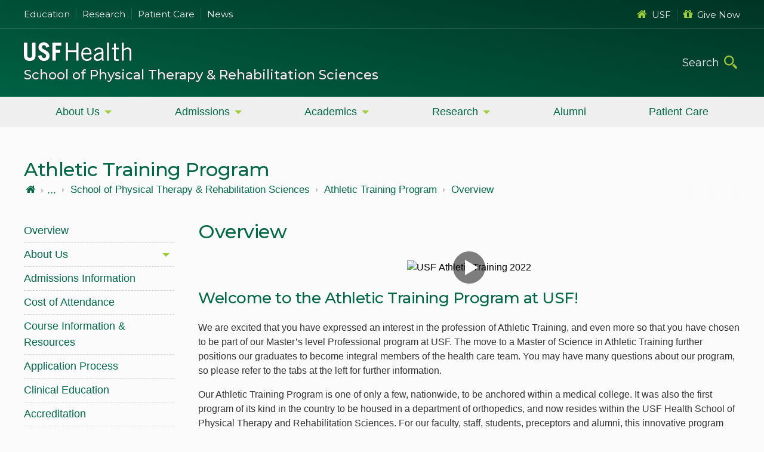

--- FILE ---
content_type: text/html; charset=utf-8
request_url: https://health.usf.edu/medicine/physical-therapy-rehabilitation/athletic-training/overview
body_size: 11147
content:

<!DOCTYPE html>

<html lang="en-us" class="no-js">
    <head>
        <title>Overview | USF Health</title>
        <meta charset="utf-8">
        <meta name="viewport" content="width=device-width, initial-scale=1">
        <meta name="CODE_LANGUAGE" content="C#">
        <meta name="vs_defaultClientScript" content="JavaScript">
        <meta name="vs_targetSchema" content="//schemas.microsoft.com/intellisense/ie5">
        
        

        <link rel="stylesheet" href="/resources/v3/scss/USF-Master-v3.css?modified=20251114005532" />

        
        
        
        <link rel="stylesheet" href="https://cdnjs.cloudflare.com/ajax/libs/font-awesome/4.7.0/css/font-awesome.css">
        <link rel="stylesheet" href="https://fonts.googleapis.com/css2?family=Material+Symbols+Outlined:opsz,wght,FILL,GRAD@20..48,100..700,0..1,-50..200">

            <!-- Anti-flicker snippet (recommended)  -->
            <style>.async-hide { opacity: 0 !important} </style>
            <script>(function(a,s,y,n,c,h,i,d,e){s.className+=' '+y;h.start=1*new Date;
            h.end=i=function(){s.className=s.className.replace(RegExp(' ?'+y),'')};
            (a[n]=a[n]||[]).hide=h;setTimeout(function(){i();h.end=null},c);h.timeout=c;
            })(window,document.documentElement,'async-hide','dataLayer',4000,
            {'GTM-PK7P':true});</script>
            <!-- Google Tag Manager -->
            <script>(function(w,d,s,l,i){w[l]=w[l]||[];w[l].push({'gtm.start':
            new Date().getTime(),event:'gtm.js'});var f=d.getElementsByTagName(s)[0],
            j=d.createElement(s),dl=l!='dataLayer'?'&l='+l:'';j.async=true;j.src=
            'https://www.googletagmanager.com/gtm.js?id='+i+dl;f.parentNode.insertBefore(j,f);
            })(window,document,'script','dataLayer','GTM-PK7P');</script>
            <!-- End Google Tag Manager -->


        
    </head>

    <body data-sc="AZ-SC10">
            <!-- Google Tag Manager (noscript) -->
            <noscript>
                <iframe src="https://www.googletagmanager.com/ns.html?id=GTM-PK7P"
                        height="0" width="0" style="display:none;visibility:hidden"></iframe>
            </noscript>
            <!-- End Google Tag Manager (noscript) -->


        




<a id="skip-to-content" href="#main-content-v3">Skip to Main Content</a>

    <header class="header-wrap-outer">
        <div class="header-wrap-inner health">
                <div class="header-content-upper">
                    <div class="hcu-inner max-width">
    <ul class="left">
        <li><a href="/education">Education</a></li>
        <li><a href="/research">Research</a></li>
        <li><a href="/care">Patient Care</a></li>
        <li><a href="https://www.usf.edu/health/news/">News</a></li>
    </ul>
    <ul class="right">
        <li><a href="https://www.usf.edu/"><em class="fa fa-home" aria-hidden="true"></em>USF</a></li>
        <li><a href="/giving"><em class="fa fa-gift" aria-hidden="true"></em>Give Now</a></li>
    </ul>
</div>
                </div>
            <div class="header-content">
                <div class="header-content-inner max-width">
                    <div class="logo">
                        <a href="/" title="USF Health Home" class="logo-link"></a>
                            <div class="desktop-header">
                                 <h1><a title="School of Physical Therapy & Rehabilitation Sciences Home" href="/medicine/physical-therapy-rehabilitation">School of Physical Therapy & Rehabilitation Sciences</a></h1>                             </div>
                    </div>
                    <div class="search-wrap">
                        <form id="site-search" role="search">
                            <input type="search" class="form-control" name="search-bar-desktop" autocomplete="off" placeholder="Search" data-site="health" >
                            <button type="submit" class="icon-search" onclick="headerSearch_desktop(); return false">
                                <span class="sr-only">Submit Search</span>
                            </button>
                        </form>
                    </div>
                </div>
                    <div class="mobile-header">
                         <h1><a title="School of Physical Therapy & Rehabilitation Sciences Home" href="/medicine/physical-therapy-rehabilitation">School of Physical Therapy & Rehabilitation Sciences</a></h1>                     </div>
                




        <div class="scc-nav-wrap">

            <button aria-label="main menu" aria-expanded=&#39;false&#39; class="toggle-nav horizontal">
                <span class="hamburger">
                    <span class="hb-lines"></span>
                    <span class="hb-lines"></span>
                    <span class="hb-lines"></span>
                    <span class="hb-lines"></span>
                </span>
            </button>
            <nav class="horizontal-nav global-nav">
                <ul class="mv-accordion">
                        <li>
                            <div class="link child-items">
                                    <a class="link-item" href="JavaScript:void(0);" aria-expanded=&#39;false&#39; >About Us</a>
                            </div>
                                <div class="submenu-wrap">
                                    <ul class="submenu">
                                                <li>
                                                    <a class="link-item" href="/medicine/physical-therapy-rehabilitation/mission-vision" >School Mission & Vision</a>
                                                </li>
                                                <li>
                                                    <a class="link-item" href="/medicine/physical-therapy-rehabilitation/faculty/overview" >Faculty & Staff</a>
                                                </li>
                                                <li>
                                                    <a class="link-item" href="/medicine/physical-therapy-rehabilitation/accreditation" >Accreditation</a>
                                                </li>
                                                <li>
                                                    <a class="link-item" href="/medicine/physical-therapy-rehabilitation/contact" >Contact Us</a>
                                                </li>
                                                <li>
                                                    <a class="link-item" href="/medicine/physical-therapy-rehabilitation/history-awards" >History & Awards</a>
                                                </li>
                                                <li>
                                                    <a class="link-item" href="/medicine/physical-therapy-rehabilitation/points-of-success" >Points of Success</a>
                                                </li>
                                    </ul>
                                </div>
                        </li>
                        <li>
                            <div class="link child-items">
                                    <a class="link-item" href="JavaScript:void(0);" aria-expanded=&#39;false&#39; >Admissions</a>
                            </div>
                                <div class="submenu-wrap">
                                    <ul class="submenu">
                                                <li>
                                                    <a class="link-item" href="/medicine/physical-therapy-rehabilitation/dpt-admissions/overview" >Doctor of Physical Therapy Admissions</a>
                                                </li>
                                                <li>
                                                    <a class="link-item" href="/medicine/physical-therapy-rehabilitation/ortho-residency/admissions" >Orthopaedic Residency Program Admissions</a>
                                                </li>
                                                <li>
                                                    <a class="link-item" href="/medicine/physical-therapy-rehabilitation/athletic-training/admissions" >Athletic Training Program Admissions</a>
                                                </li>
                                    </ul>
                                </div>
                        </li>
                        <li>
                            <div class="link child-items">
                                    <a class="link-item" href="JavaScript:void(0);" aria-expanded=&#39;false&#39; >Academics</a>
                            </div>
                                <div class="submenu-wrap">
                                    <ul class="submenu">
                                                <li>
                                                    <a class="link-item" href="/medicine/physical-therapy-rehabilitation/dpt-academics/overview" >Doctor of Physical Therapy</a>
                                                </li>
                                                <li>
                                                    <a class="link-item" href="/medicine/physical-therapy-rehabilitation/ortho-residency/overview" >Orthopaedic Residency Program</a>
                                                </li>
                                                <li>
                                                    <a class="link-item" href="/medicine/physical-therapy-rehabilitation/learning-opportunities" >Other Learning Opportunities</a>
                                                </li>
                                                <li>
                                                    <a class="link-item" href="/medicine/physical-therapy-rehabilitation/athletic-training/overview" >Athletic Training Program</a>
                                                </li>
                                    </ul>
                                </div>
                        </li>
                        <li>
                            <div class="link child-items">
                                    <a class="link-item" href="JavaScript:void(0);" aria-expanded=&#39;false&#39; >Research</a>
                            </div>
                                <div class="submenu-wrap">
                                    <ul class="submenu">
                                                <li>
                                                    <a class="link-item" href="/medicine/physical-therapy-rehabilitation/pt-research/overview" >Physical Therapy Research</a>
                                                </li>
                                                <li>
                                                    <a class="link-item" href="/medicine/physical-therapy-rehabilitation/athletic-training/research" >Athletic Training Research</a>
                                                </li>
                                    </ul>
                                </div>
                        </li>
                        <li>
                            <div class="link">
                                    <a class="link-item" href="/medicine/physical-therapy-rehabilitation/alumni/overview"  >Alumni</a>
                            </div>
                        </li>
                        <li>
                            <div class="link">
                                    <a class="link-item" href="/care/physical-therapy"  >Patient Care</a>
                            </div>
                        </li>
                </ul>
            </nav>

        </div>
                <div class="search-wrap-mobile">
                    <button aria-label="search" aria-expanded="false" class="toggle-search">
                        <span></span>
                    </button>
                    <div class="main-search">
                        <div>
                            <form class="btn-field" role="search">
                                <input type="search" class="form-control" name="search-bar-mobile" placeholder="Search.." data-site="health">
                                <button type="submit" class="icon-search" onclick="headerSearch_mobile(); return false" >
                                    <span class="sr-only">Submit Search</span>
                                    <i class="fa fa-long-arrow-right" aria-hidden="true"></i>
                                </button>
                            </form>
<div class="quick-links">
    <h3>Quick Links</h3>
    <ul>
        <li><a href="/education"><em class="fa fa-graduation-cap" aria-hidden="true"></em>Education</a></li>
        <li><a href="/research"><em class="fa fa-flask" aria-hidden="true"></em>Research</a></li>
        <li><a href="/care"><em class="fa fa-user-md" aria-hidden="true"></em>Patient Care</a></li>
        <li><a href="https://www.usf.edu/health/news/"><em class="fa fa-rss" aria-hidden="true"></em>News</a></li>
        <li><a href="https://www.usf.edu/"><em class="fa fa-home" aria-hidden="true"></em>USF</a></li>
        <li><a href="/giving"><em class="fa fa-gift" aria-hidden="true"></em>Contribute</a></li>
    </ul>
</div>                        </div>
                    </div>
                </div>
            </div>
        </div>
    </header>


        




<main id="main-content-v3" class="main-content-v3">
    <div class="container-v3 max-width">
            <div class="sc-page-title-wrap">
                <h2 class="sc-page-title">Athletic Training Program</h2>
            </div>
        <div class="sc-breadcrumbs">


    <nav class="crumbtacular crumbtacular--three-deep">
        <ul class="crumbtacular__list">
            <li class="crumbtacular__crumb">
                <a class="crumbtacular__link" href="/">
                    <i class="fa fa-home"></i><span class="sr-only"> USF Health</span>                </a>
            </li>
                <li class="crumbtacular__crumb ">
                    <i class="fa fa-caret-right"></i>
                    <a class="crumbtacular__link" href="/medicine">
                        Morsani College of Medicine
                    </a>
                </li>
                <li class="crumbtacular__crumb ">
                    <i class="fa fa-caret-right"></i>
                    <a class="crumbtacular__link" href="/medicine/physical-therapy-rehabilitation">
                        School of Physical Therapy &amp; Rehabilitation Sciences
                    </a>
                </li>
                <li class="crumbtacular__crumb crumbtacular--hidden">
                    <i class="fa fa-caret-right"></i>
                    <a class="crumbtacular__link" href="/medicine/physical-therapy-rehabilitation/athletic-training">
                        Athletic Training Program
                    </a>
                </li>
                <li class="crumbtacular__crumb crumbtacular--hidden">
                    <i class="fa fa-caret-right"></i>
                    <a class="crumbtacular__link" href="/medicine/physical-therapy-rehabilitation/athletic-training/overview">
                        Overview
                    </a>
                </li>
        </ul>
    </nav>
</div>
        


<div class="sublayout-wrapper dynamic-sublayout">
            <div class="col-left-adjust">
                <div class="col-left-adjust-inner">





        <div class="scc-nav-wrap">

            <button aria-label="menu" aria-expanded=&#39;false&#39; class="toggle-nav vertical">
                <span class="hamburger">
                    <span class="hb-lines"></span>
                    <span class="hb-lines"></span>
                    <span class="hb-lines"></span>
                    <span class="hb-lines"></span>
                </span>
                    <span class="mobile-text">Secondary Navigation</span>
            </button>
            <nav class="vert-nav global-nav">
                <ul class="mv-accordion">
                        <li>
                            <div class="link">
                                    <a class="link-item" href="/medicine/physical-therapy-rehabilitation/athletic-training/overview"  >Overview</a>
                            </div>
                        </li>
                        <li>
                            <div class="link child-items">
                                    <a class="link-item" href="JavaScript:void(0);" aria-expanded=&#39;false&#39; >About Us</a>
                            </div>
                                <div class="submenu-wrap">
                                    <ul class="submenu">
                                                <li>
                                                    <a class="link-item" href="/medicine/physical-therapy-rehabilitation/athletic-training/contact" >Contact Us</a>
                                                </li>
                                                <li>
                                                    <a class="link-item" href="/medicine/physical-therapy-rehabilitation/faculty/athletic-training" >Faculty & Staff</a>
                                                </li>
                                                <li>
                                                    <a class="link-item" href="/medicine/physical-therapy-rehabilitation/athletic-training/research" >Research</a>
                                                </li>
                                    </ul>
                                </div>
                        </li>
                        <li>
                            <div class="link">
                                    <a class="link-item" href="/medicine/physical-therapy-rehabilitation/athletic-training/admissions"  >Admissions Information</a>
                            </div>
                        </li>
                        <li>
                            <div class="link">
                                    <a class="link-item" href="/medicine/physical-therapy-rehabilitation/athletic-training/cost-of-attendance"  >Cost of Attendance</a>
                            </div>
                        </li>
                        <li>
                            <div class="link">
                                    <a class="link-item" href="/medicine/physical-therapy-rehabilitation/athletic-training/resources"  >Course Information & Resources</a>
                            </div>
                        </li>
                        <li>
                            <div class="link">
                                    <a class="link-item" href="/medicine/physical-therapy-rehabilitation/athletic-training/application-process"  >Application Process</a>
                            </div>
                        </li>
                        <li>
                            <div class="link">
                                    <a class="link-item" href="/medicine/physical-therapy-rehabilitation/athletic-training/clinical-education"  >Clinical Education</a>
                            </div>
                        </li>
                        <li>
                            <div class="link">
                                    <a class="link-item" href="/medicine/physical-therapy-rehabilitation/athletic-training/accreditation"  >Accreditation</a>
                            </div>
                        </li>
                        <li>
                            <div class="link">
                                    <a class="link-item" href="/medicine/physical-therapy-rehabilitation/athletic-training/student-awards"  >Student Awards</a>
                            </div>
                        </li>
                </ul>
            </nav>

        </div>
                </div>
            </div>
            <div class="col-content-cla">
                
<div class="sc-page-level">
    <h2 class=sc-page-title-sub>Overview</h2>





        <div class="scc-media-layout-wrap component-wrap full global-theme-01">
            <div class="media-layout flex-grid-01">
                        <div class="col item">
                            
    <div class="ml-content">
            <div class="scc-global-img-wrap video-modal-content">
                    <button class="scc-global-img video-modal-trigger" style=width:100%;>
                        <img src="https://img.youtube.com/vi/rnjTTZ8Kg5U/maxresdefault.jpg" alt="USF Athletic Training 2022">
                    </button>
 <br>                                                         <h2 class="scc-global-title"  style=width:100%;>Welcome to the Athletic Training Program at USF!</h2>
                                                    <div class="hidden-vid-wrap">
                        <div class="hv-iframe">
                            <iframe id="video-promo-iframe" class="vid-player" src="https://www.youtube.com/embed/rnjTTZ8Kg5U?enablejsapi=1&amp;html5=1&amp;modestbranding=1&amp;rel=0&amp;hl=eng" frameborder="0" allow="autoplay" allowfullscreen></iframe>
                        </div>
                    </div>
            </div>
                    <div class="ml-paragraph rte-component-content" style=width:100%;><p>We are excited that you have expressed an interest in the profession of Athletic Training, and even more so that you have chosen to be part of our Master&rsquo;s level Professional program at USF. The move to a Master of Science in Athletic Training further positions our graduates to become integral members of the health care team. You may have many questions about our program, so please refer to the tabs at the left for further information.</p>
<p>Our Athletic Training Program is one of only a few, nationwide, to be anchored within a medical college. It was also the first program of its kind in the country to be housed in a department of orthopedics, and now resides within the USF Health School of Physical Therapy and Rehabilitation Sciences. For our faculty, staff, students, preceptors and alumni, this innovative program creates intense learning experiences and daily collaboration with the best Athletic Training, Orthopedics, and Primary Care Sports Medicine practitioners. As part of USF Health, our students participate in numerous interprofessional educational opportunities with other health care students and faculty.</p>
<p>The goal of the USF Athletic Training Program is to prepare our graduates for personal and professional success while setting the standard for excellence in Athletic Training and Sports Medicine nationwide. We invite you to explore our website to discover all of the exciting educational opportunities within USF Athletic Training and USF Health.</p>
<p>Sincerely,</p>
<p><strong>Amanda Tritsch, PhD, LAT, ATC, CSCS</strong><br />
Program Director, Professional Athletic Training Program<br />
<a href="mailto:ajtritsch@usf.edu">ajtritsch@usf.edu</a></p></div>
    </div>

                        </div>
            </div>
        </div>





        <div class="scc-media-layout-wrap component-wrap full global-theme-02">
            <div class="media-layout flex-grid-01">
                        <div class="col item">
                            
    <div class="ml-content">
                <div class="scc-global-img-wrap">
                <div class="scc-global-img" style=width:100%;>
                    <img src="/-/media/v3/usf-health/medicine/SPTRS/Athletic-Training-Program/MCOM_AthleticTraining_Banner.ashx" alt="prevention, recognition, evaluation, treatment">
                </div>
 <br>                     <h2 class="scc-global-title"  style=width:100%;>About Our Program</h2>
                </div>
                    <div class="ml-paragraph rte-component-content" style=width:100%;><p>The USF Athletic Training Program is a limited-access program designed to prepare students for a successful career as an athletic trainer, educated and experienced in the management of health care problems associated with the physically active.&nbsp;</p>
<p>The program is an on-campus intensive and continual 6 semester, 24-month program, with clinical experiences included across the curriculum.&nbsp; All clinical experiences include immersive periods, where the student has no didactic responsibilities for weeks at a time and is fully integrated into their assigned clinical setting for that rotation.</p>
<p>The USF Athletic Training Program is accredited by the Commission on Accreditation of Athletic Training Education (CAATE). Graduates from our program establish successful careers as athletic trainers in secondary schools, colleges and universities, professional sports programs, sports medicine clinics, and other athletic health care settings.</p></div>
    </div>

                        </div>
            </div>
        </div>





        <div class="scc-rich-text-editor-wrap component-wrap flex-grid-01 global-theme-02">
            <div class="col delay-hid">
                    <div class="item section-divider">
                            <h2 class="rte-section-title">Program Highlights</h2>
                        <div class="scc-rte flex-grid-01">
                                        <div class="col">
                                            <div class="rte-component-content">
                                                <ul>
    <li>Housed in the School of Physical Therapy &amp; Rehabilitation Sciences in the Morsani College of Medicine&nbsp;</li>
    <li>Formal inter-professional education with students within USF Health, including Physician Assistant, Nursing, Physical Therapy, Pharmacy, and Medical programs&nbsp;</li>
    <li>Opportunity for greater than 34-weeks of immersive clinical experiences, with 26 required weeks integrated throughout the program&nbsp;&nbsp;</li>
    <li>All students obtain clinical experiences in the high school, small college, major college, and general medical and rehabilitation clinic settings. Additional opportunities exist within the various professional sports teams in the Tampa Bay region.</li>
    <li>Students also obtain additional certifications in Stop the Bleed, Mental Health First Aid, Instrument Assisted Soft Tissue Mobilization (Hawk Grips), Safe Space Ally Training for the Athletic Trainer. These are all built within the curriculum of our program, and provided at no additional cost to students.</li>
</ul>
                                            </div>
                                            <button class="expand-hidden-rte">
                                                <i class="gms material-symbols-outlined apple--darken" data-icon="keyboard_double_arrow_down" aria-hidden="true"></i>
                                                <span class="sr-only">Click to Expand</span>
                                            </button>
                                        </div>
                        </div>
                    </div>
                    <div class="item section-divider">
                        <div class="scc-rte flex-grid-02">
                                        <div class="col">
                                            <div class="rte-component-content">
                                                <h3>Mission Statement</h3>
<p>The mission of the USF Athletic Training Program is to provide students with the most comprehensive and progressive foundation that focuses on the integration of evidence based-medicine and critical thinking skills to prepare graduates to deliver high-quality patient-centered care across a broad spectrum of individuals and communities throughout their careers.</p>
                                            </div>
                                            <button class="expand-hidden-rte">
                                                <i class="gms material-symbols-outlined apple--darken" data-icon="keyboard_double_arrow_down" aria-hidden="true"></i>
                                                <span class="sr-only">Click to Expand</span>
                                            </button>
                                        </div>
                                        <div class="col">
                                            <div class="rte-component-content">
                                                <h3>Vision</h3>
<p>The vision of the USF Athletic Training Program is to be recognized as a leader in the field of Athletic Training by contributing to and advancing the knowledge base of injury prevention, injury recognition, injury management, and inter-professional collaboration. Through the acquisition of evidence-based information and the use of new techniques and research, USF Athletic Training will serve as a model for community partnerships and innovative program delivery.</p>
                                            </div>
                                            <button class="expand-hidden-rte">
                                                <i class="gms material-symbols-outlined apple--darken" data-icon="keyboard_double_arrow_down" aria-hidden="true"></i>
                                                <span class="sr-only">Click to Expand</span>
                                            </button>
                                        </div>
                        </div>
                    </div>
            </div>
        </div>





        <div class="scc-accordion-wrap component-wrap global-theme-01">
                            <ul aria-label="Accordion" class="scc-accordion flex-grid-01 acc-large">
                            <li class="col item acc-toggle">
                                <div class="acc-toggle-title">
                                    <button aria-expanded="false" class="acc-title-name access-item">
                                        <span class="plus-minus-toggle collapsed"></span>
                                        History of Athletic Training at USF
                                    </button>
                                </div>
                                <div class="acc-toggle-inner">
                                                                            <div class="rte-component-content"><p>While our formal academic model in athletic training education spans more than 15 years, it is important to note that even prior to that, numerous students seeking certification from the National Athletic Trainers' Association Board of Certification (NATA-BOC) achieved it by way of internships. USF's formal Athletic Training Student Program was initiated in 1983. The program began with only two interns and grew to now include around twenty students in each cohort.</p>
<p>When changes in the Athletic Training profession and academia established a more formalized education preparation, the development of an accredited Athletic Training Program began. The USF Athletic Training Program obtained initial accreditation in October of 2003.</p>
<p>The summer of 2007 marked the start of a new era in our athletic training history. In a bold move to further strengthen its role in Sports Medicine and a buildup of sports safety and orthopedics at USF Health, the program was moved from the College of Education to the Morsani College of Medicine. In January 2021 our Athletic Training Program moved into the medical school's School of Physical Therapy &amp; Rehabilitation Sciences.</p>
<p>The summer of 2015 marked the next big milestone in the Athletic Training program at USF, in that we admitted our first cohort of Master's level professional students. The graduating class of 2016 was the last group of students to complete their Athletic Training degree at USF with a Bachelor's degree.</p></div>
                                </div>
                            </li>
                </ul>
        </div>





        <div class="scc-quick-links-wrap standard component-wrap global-theme-01">
                            <div class="scc-quick-links">
                    <ul class="flex-grid-01">
                                <li class="ql-li col item">
                                            <a class="quick-links-cta" href="https://usf.box.com/s/b203kdp7cf588zo6k4d1gqf0ngra284o" target=_blank rel='noopener noreferrer'>
            <i class="gms material-symbols-outlined teal-green" data-icon="menu_book" aria-hidden="true"></i>
    <h3>Student Handbook</h3>
 <p>Our program is dedicated to fostering a supportive, welcoming, and culturally vibrant atmosphere where students can thrive, develop, and deliver compassionate patient-centered care. To learn more, read through our Student Handbook!</p>         </a>

                                </li>
                    </ul>
                </div>
        </div>



</div>
            </div>
</div>
    </div>
</main>

        
    <footer class="footer-wrap-outer">
        <div class="footer-wrap-inner max-width">
            <div itemscope itemtype="https://schema.org/CollegeOrUniversity">
                <div class="col-left-adjust vCard-wrap">
                    <section class="vCard">
                        <img alt="University of South Florida" src="/resources/v3/images/usf-logo-white-color.svg">
<h3><span itemprop="name">School of Physical Therapy &amp; Rehabilitation Sciences</span></h3>                                <div itemprop="address" itemscope itemtype="https://schema.org/PostalAddress">
<div itemprop="streetAddress"><p>3515 E. Fletcher Avenue<br />
Tampa, FL 33612</p>
<p><strong>Email</strong>:<br />
<a href="mailto:dpt-admissions@usf.edu">dpt-admissions@usf.edu</a><br />
<a href="mailto:dpt@usf.edu">dpt@usf.edu</a></p>
<p><strong>Phone</strong>:&nbsp;(813) 974-2748<br />
<strong>Fax</strong>:&nbsp;(813) 974-8915<br />
<strong>Clinic Fax</strong>: (813) 974-8614</p></div>                                                                                                                                            </div>
                                                    <div class="footer-social-links">
                                <div class="social-icons-small">
<a href="https://www.facebook.com/usfhealth" target="_blank" data-external="true" aria-label="Facebook USF Health">
<em class="icon-svg" data-icon-svg="facebook"></em>
</a>
<a href="https://twitter.com/USFHealth" target="_blank" data-external="true" aria-label="X USF Health">
<em class="icon-svg" data-icon-svg="twitter-x"></em>
</a>
<a href="https://www.youtube.com/user/usfhealth" target="_blank" data-external="true" aria-label="Youtube USF Health">
<em class="icon-svg" data-icon-svg="youtube"></em>
</a>
<a href="https://www.instagram.com/usfhealth/" target="_blank" data-external="true" aria-label="Instagram USF Health">
<em class="icon-svg" data-icon-svg="instagram"></em>
</a>
<a href="https://www.usf.edu/health/physical-therapy/news/" target="_blank" data-external="true" aria-label="News School of Physical Therapy and Rehabilitation Sciences">
<em class="icon-svg" data-icon-svg="rss-feed"></em>
</a>
</div>
                            </div>
                        <div class="give-button">
                            <a href="/giving">
                                <span>GIVE</span>
                                <p>Help build<br>USF Health</p>
                            </a>
                        </div>
                    </section>
                </div>
                <div class="col-right-adjust footer-links-wrap">
                    <div class="flex-grid-03">
<div class="col">
<h3>About</h3>
<nav>
<ul>
    <li><a href="/about">USF Health</a></li>
    <li><a href="https://www.usf.edu/water-street-tampa/index.aspx" aria-label="USF in Water Street Tampa">Water Street</a></li>
    <li><a href="/VP/leadership" aria-label="USF Health Leadership">Leadership</a></li>
    <li><a href="https://www.usf.edu/regulations-policies/index.aspx" aria-label="USF Regulations &amp; Policies">Regulations &amp; Policies</a></li>
    <li><a href="https://www.usf.edu/administrative-services/emergency-management/index.aspx" aria-label="USF Emergency &amp; Safety">Emergency &amp; Safety</a></li>
    <li><a href="https://libraries.health.usf.edu" aria-label="USF Health Libraries">Libraries</a></li>
</ul>
</nav>
</div>
<div class="col">
<h3>Information</h3>
<nav>
<ul>
    <li><a href="/education">Degrees Offered</a></li>
    <li><a href="/care">Patient Care</a></li>
    <li><a href="/financial-aid" aria-label="USF Health Financial Aid">Financial Aid</a></li>
    <li><a href="/care/hr" aria-label="USF Health Human Resources">Human Resources</a></li>
    <li><a href="/cpd/about">Professional Development</a></li>
    <li><a href="/international">International Programs</a></li>
</ul>
</nav>
</div>
<div class="col">
<h3>Resources</h3>
<nav>
<ul>
    <li><a href="/students">Current Students</a></li>
    <li><a href="https://www.usf.edu/arts-sciences/health-professions/" aria-label="Prospective Students">Prospective Students</a></li>
    <li><a href="/faculty-staff">Faculty &amp; Staff</a></li>
    <li><a href="/alumni">Alumni</a></li>
    <li><a href="https://www.usf.edu/student-affairs/student-accessibility/" aria-label="Student Accessibility Services">Accessibility Services</a></li>
    <li><a href="https://libraries.health.usf.edu/az.php">Health Resources</a></li>
</ul>
</nav>
</div>                        <div class="copyright">
                            <p>
                                Copyright © <span id="footer-year"></span>, University of South Florida. All rights reserved.<br>
                                This website is maintained by <a class="maintained-by" href="https://www.usf.edu/it/">USF Information Technology</a>.
                            </p>
                            <ul class="footer-info-links">
                                <li><a href="http://www.usf.edu/about-usf/about-this-site.aspx">Privacy</a></li>
                                <li><a href="http://www.usf.edu/about-usf/site-map.aspx">Site Map</a></li>
                                <li><a href="http://www.usf.edu/about-usf/contact-usf.aspx">Contact USF</a></li>
                                <li><a href="http://www.usf.edu/about-usf/visit-usf.aspx?utm_source=visit-usf&amp;utm_medium=footer&amp;utm_campaign=usfcms" target="_blank">Visit USF</a></li>
                                <li><a href="https://www.usf.edu/about-usf/about-this-site.aspx#accessibility">Accessibility</a></li>
                            </ul>
                        </div>
                    </div>
                </div>
            </div>
        </div>
    </footer>


        <!-- START - Video Modal -->
        <section class="video-modal">
            <div class="video-modal-co">
                <div id="video-modal-ci" aria-label="Video Player Selected">
                    <button class="close-video-modal" tabindex="0" aria-label="Close Video Modal">
                        <svg version="1.1" xmlns="http://www.w3.org/2000/svg" xmlns:xlink="http://www.w3.org/1999/xlink" x="0" y="0" viewBox="0 0 32 32" style="enable-background:new 0 0 32 32;" xml:space="preserve" width="22" height="22">
                        <g id="icon-x-close">
                        <path fill="#ffffff" d="M30.3448276,31.4576271 C29.9059965,31.4572473 29.4852797,31.2855701 29.1751724,30.980339 L0.485517241,2.77694915 C-0.122171278,2.13584324 -0.104240278,1.13679247 0.52607603,0.517159487 C1.15639234,-0.102473494 2.17266813,-0.120100579 2.82482759,0.477288136 L31.5144828,28.680678 C31.9872448,29.1460053 32.1285698,29.8453523 31.8726333,30.4529866 C31.6166968,31.0606209 31.0138299,31.4570487 30.3448276,31.4576271 Z" id="Shape"></path>
                        <path fill="#ffffff" d="M1.65517241,31.4576271 C0.986170142,31.4570487 0.383303157,31.0606209 0.127366673,30.4529866 C-0.12856981,29.8453523 0.0127551942,29.1460053 0.485517241,28.680678 L29.1751724,0.477288136 C29.8273319,-0.120100579 30.8436077,-0.102473494 31.473924,0.517159487 C32.1042403,1.13679247 32.1221713,2.13584324 31.5144828,2.77694915 L2.82482759,30.980339 C2.51472031,31.2855701 2.09400353,31.4572473 1.65517241,31.4576271 Z" id="Shape"></path>
                    </g>
                </svg>
                    </button>
                    <!-- waiting for iframe info -->
                </div>
            </div>
            <div class="overlay"></div>
        </section>
        <!-- END - Video Modal -->

            <script src="//ajax.googleapis.com/ajax/libs/jquery/3.3.1/jquery.min.js"></script>

        <script>
            window.jQuery || document.write('<script src="/resources/v3/scripts/jquery-3.3.1.min.js"><\/script>')
        </script>
        <script src="/resources/v3/scripts/jquery-1.4.1.easing.min.js"></script>

        <script type="text/javascript" src="/resources/v3/scripts/plugins.min.js?modified=20250721191300"></script>

        
        
        
                
    </body>
</html>